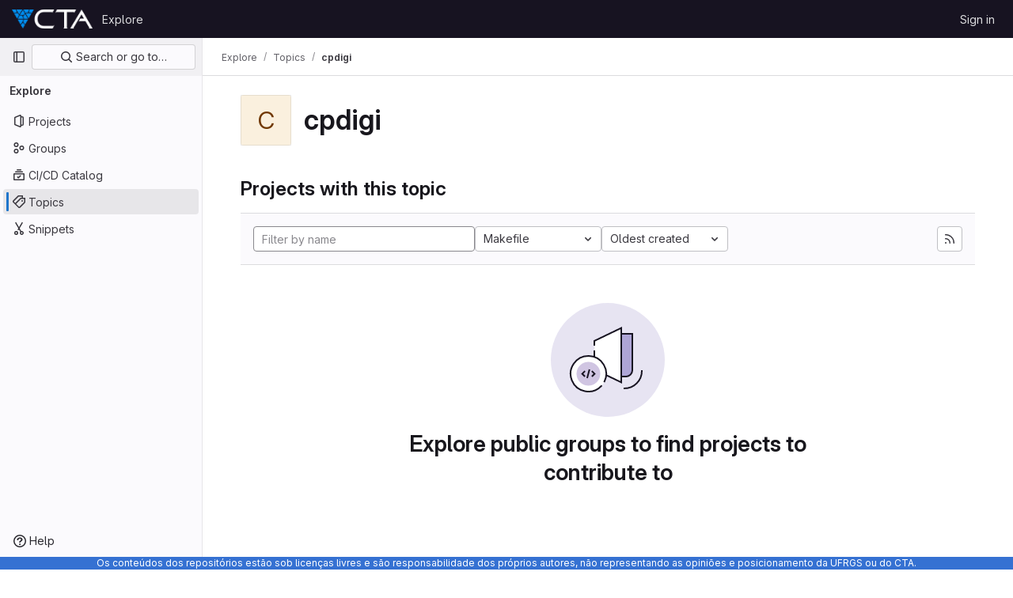

--- FILE ---
content_type: text/javascript; charset=utf-8
request_url: https://git.cta.if.ufrgs.br/assets/webpack/pages.explore.projects.64922991.chunk.js
body_size: 4801
content:
(this.webpackJsonp=this.webpackJsonp||[]).push([[545],{69:function(e,t,n){n("HVBj"),e.exports=n("FCI6")},FCI6:function(e,t,n){"use strict";n.r(t);var i=n("n+kC");Object(i.a)({sortEventName:"use_sort_projects_explore",filterEventName:"use_filter_bar_projects_explore"})},FpSa:function(e,t,n){"use strict";n.d(t,"f",(function(){return o})),n.d(t,"c",(function(){return c})),n.d(t,"d",(function(){return l})),n.d(t,"b",(function(){return u})),n.d(t,"a",(function(){return d})),n.d(t,"e",(function(){return p}));var i=n("/lV4");const s={value:"name",text:Object(i.a)("Name")},r={value:"created",text:Object(i.a)("Created")},o={value:"latest_activity",text:Object(i.a)("Updated")},a={value:"stars",text:Object(i.a)("Stars")},c="asc",l="desc",u="name",d="explore",p=[s,r,o,a]},SN6w:function(e,t,n){"use strict";var i=n("l9Jy"),s=n.n(i),r=n("VNnR"),o=n.n(r),a=n("e67P"),c=n("Qog8"),l=n("5Hgz"),u=n("FzbX"),d=n("Pyw5"),p=n.n(d);const h=[{value:"=",description:"is",default:!0},{value:"!=",description:"is not"}];const v={name:"GlFilteredSearchToken",__v_skip:!0,components:{GlToken:a.a,GlFilteredSearchTokenSegment:l.a},inheritAttrs:!1,props:{availableTokens:{type:Array,required:!1,default:()=>[]},config:{type:Object,required:!1,default:()=>({})},active:{type:Boolean,required:!1,default:!1},multiSelectValues:{type:Array,required:!1,default:()=>[]},value:{type:Object,required:!1,default:()=>({operator:"",data:""})},showFriendlyText:{type:Boolean,required:!1,default:!1},cursorPosition:{type:String,required:!1,default:"end",validator:e=>["start","end"].includes(e)},viewOnly:{type:Boolean,required:!1,default:!1},dataSegmentInputAttributes:{type:Object,required:!1,default:()=>({})}},data(){return{activeSegment:null,tokenValue:s()(this.value),intendedCursorPosition:this.cursorPosition}},computed:{operators(){return this.config.operators||h},tokenEmpty(){var e;return 0===(null===(e=this.tokenValue.data)||void 0===e?void 0:e.length)},hasDataOrDataSegmentIsCurrentlyActive(){return!this.tokenEmpty||this.isSegmentActive("DATA")},availableTokensWithSelf(){return[this.config,...this.availableTokens.filter(e=>e!==this.config)].map(u.n)},operatorDescription(){const e=this.operators.find(e=>e.value===this.tokenValue.operator);return this.showFriendlyText?null==e?void 0:e.description:null==e?void 0:e.value},eventListeners(){return this.viewOnly?{}:{mousedown:this.stopMousedownOnCloseButton,close:this.destroyByClose}}},segments:{SEGMENT_TITLE:"TYPE",SEGMENT_DATA:"DATA",SEGMENT_OPERATOR:"OPERATOR"},watch:{tokenValue:{deep:!0,handler(e){this.$emit("input",e)}},value:{handler(e,t){o()(null==e?void 0:e.data,null==t?void 0:t.data)&&(null==e?void 0:e.operator)===(null==t?void 0:t.operator)||(this.tokenValue=s()(e))}},active:{immediate:!0,handler(e){e?(this.intendedCursorPosition=this.cursorPosition,this.activeSegment||this.activateSegment(this.tokenEmpty?"OPERATOR":"DATA")):(this.activeSegment=null,this.config.multiSelect&&this.$emit("input",{...this.tokenValue,data:this.multiSelectValues||""}),this.tokenEmpty&&0===this.multiSelectValues.length&&this.$emit("destroy"))}}},created(){if(!("operator"in this.tokenValue))if(1===this.operators.length){const e=this.operators[0].value;this.$emit("input",{...this.tokenValue,operator:e}),this.activeSegment="DATA"}else this.$emit("input",{...this.tokenValue,operator:""})},methods:{activateSegment(e){this.viewOnly||(this.activeSegment=e,this.active||this.$emit("activate"))},getAdditionalSegmentClasses(e){return this.viewOnly?"gl-cursor-text":{"gl-cursor-pointer":!this.isSegmentActive(e)}},isSegmentActive(e){return this.active&&this.activeSegment===e},replaceWithTermIfEmpty(){""===this.tokenValue.operator&&this.tokenEmpty&&this.$emit("replace",Object(u.d)(this.config.title))},replaceToken(e){const t=this.availableTokens.find(t=>{let{type:n}=t;return n===e});if(t!==this.config){if(t){const e=this.config.dataType&&this.config.dataType===t.dataType;this.$emit("replace",{type:t.type,value:e?this.tokenValue:{data:""}})}}else this.$nextTick(()=>{this.$emit("deactivate")})},handleOperatorKeydown(e,t){let{inputValue:n,suggestedValue:i,applySuggestion:s}=t;const{key:r}=e;if(" "===r||"Spacebar"===r)return void s(i);const o=`${n}${r}`;1!==r.length||this.operators.find(e=>{let{value:t}=e;return t.startsWith(o)})||(this.tokenEmpty?s(i):e.preventDefault())},activateDataSegment(){this.config.multiSelect&&this.$emit("input",{...this.tokenValue,data:""}),this.activateSegment(this.$options.segments.SEGMENT_DATA)},activatePreviousOperatorSegment(){this.activateSegment(this.$options.segments.SEGMENT_OPERATOR),this.intendedCursorPosition="end"},activatePreviousTitleSegment(){this.activateSegment(this.$options.segments.SEGMENT_TITLE),this.intendedCursorPosition="end"},activateNextDataSegment(){this.activateDataSegment(),this.intendedCursorPosition="start"},activateNextOperatorSegment(){this.activateSegment(this.$options.segments.SEGMENT_OPERATOR),this.intendedCursorPosition="start"},handleComplete(e){this.$emit("complete",e)},stopMousedownOnCloseButton(e){e.target.closest(u.c)&&Object(c.k)(e)},destroyByClose(){this.$emit("destroy")}}};const m=p()({render:function(){var e=this,t=e.$createElement,n=e._self._c||t;return n("div",{staticClass:"gl-filtered-search-token",class:{"gl-filtered-search-token-active":e.active,"gl-filtered-search-token-hover":!e.viewOnly,"gl-cursor-default":e.viewOnly},attrs:{"data-testid":"filtered-search-token"}},[n("gl-filtered-search-token-segment",{key:"title-segment",attrs:{value:e.config.title,active:e.isSegmentActive(e.$options.segments.SEGMENT_TITLE),"cursor-position":e.intendedCursorPosition,options:e.availableTokensWithSelf,"view-only":e.viewOnly},on:{activate:function(t){return e.activateSegment(e.$options.segments.SEGMENT_TITLE)},deactivate:function(t){return e.$emit("deactivate")},complete:e.replaceToken,backspace:function(t){return e.$emit("destroy")},submit:function(t){return e.$emit("submit")},previous:function(t){return e.$emit("previous")},next:e.activateNextOperatorSegment},scopedSlots:e._u([{key:"view",fn:function(t){var i=t.inputValue;return[n("gl-token",{staticClass:"gl-filtered-search-token-type",class:e.getAdditionalSegmentClasses(e.$options.segments.SEGMENT_TITLE),attrs:{"view-only":""}},[e._v("\n        "+e._s(i)+"\n      ")])]}}])}),e._v(" "),n("gl-filtered-search-token-segment",{key:"operator-segment",attrs:{active:e.isSegmentActive(e.$options.segments.SEGMENT_OPERATOR),"cursor-position":e.intendedCursorPosition,options:e.operators,"option-text-field":"value","custom-input-keydown-handler":e.handleOperatorKeydown,"view-only":e.viewOnly},on:{activate:function(t){return e.activateSegment(e.$options.segments.SEGMENT_OPERATOR)},backspace:e.replaceWithTermIfEmpty,complete:function(t){return e.activateSegment(e.$options.segments.SEGMENT_DATA)},deactivate:function(t){return e.$emit("deactivate")},previous:e.activatePreviousTitleSegment,next:e.activateNextDataSegment},scopedSlots:e._u([{key:"view",fn:function(){return[n("gl-token",{staticClass:"gl-filtered-search-token-operator",class:e.getAdditionalSegmentClasses(e.$options.segments.SEGMENT_OPERATOR),attrs:{variant:"search-value","view-only":""}},[e._v("\n        "+e._s(e.operatorDescription)+"\n      ")])]},proxy:!0},{key:"option",fn:function(t){var i=t.option;return[n("div",{staticClass:"gl-flex"},[e._v("\n        "+e._s(e.showFriendlyText?i.description:i.value)+"\n        "),i.description?n("span",{staticClass:"gl-filtered-search-token-operator-description"},[e._v("\n          "+e._s(e.showFriendlyText?i.value:i.description)+"\n        ")]):e._e()])]}}]),model:{value:e.tokenValue.operator,callback:function(t){e.$set(e.tokenValue,"operator",t)},expression:"tokenValue.operator"}}),e._v(" "),e.hasDataOrDataSegmentIsCurrentlyActive?n("gl-filtered-search-token-segment",{key:"data-segment",attrs:{active:e.isSegmentActive(e.$options.segments.SEGMENT_DATA),"cursor-position":e.intendedCursorPosition,"multi-select":e.config.multiSelect,options:e.config.options,"view-only":e.viewOnly,"search-input-attributes":e.dataSegmentInputAttributes},on:{activate:e.activateDataSegment,backspace:function(t){return e.activateSegment(e.$options.segments.SEGMENT_OPERATOR)},complete:e.handleComplete,select:function(t){return e.$emit("select",t)},submit:function(t){return e.$emit("submit")},deactivate:function(t){return e.$emit("deactivate")},split:function(t){return e.$emit("split",t)},previous:e.activatePreviousOperatorSegment,next:function(t){return e.$emit("next")}},scopedSlots:e._u([{key:"before-input",fn:function(t){return[e._t("before-data-segment-input",null,null,t)]}},{key:"suggestions",fn:function(){return[e._t("suggestions")]},proxy:!0},{key:"view",fn:function(t){var i=t.inputValue;return[e._t("view-token",(function(){return[n("gl-token",e._g({staticClass:"gl-filtered-search-token-data",class:e.getAdditionalSegmentClasses(e.$options.segments.SEGMENT_DATA),attrs:{variant:"search-value","view-only":e.viewOnly}},e.eventListeners),[n("span",{staticClass:"gl-filtered-search-token-data-content"},[e._t("view",(function(){return[e._v(e._s(i))]}),null,{inputValue:i})],2)])]}),null,{inputValue:i,listeners:e.eventListeners,cssClasses:Object.assign({},{"gl-filtered-search-token-data":!0},e.getAdditionalSegmentClasses(e.$options.segments.SEGMENT_DATA))})]}}],null,!0),model:{value:e.tokenValue.data,callback:function(t){e.$set(e.tokenValue,"data",t)},expression:"tokenValue.data"}}):e._e()],1)},staticRenderFns:[]},void 0,v,void 0,!1,void 0,!1,void 0,void 0,void 0);t.a=m},l0QG:function(e,t,n){"use strict";n.d(t,"f",(function(){return s})),n.d(t,"i",(function(){return r})),n.d(t,"c",(function(){return o})),n.d(t,"e",(function(){return a})),n.d(t,"g",(function(){return c})),n.d(t,"b",(function(){return l})),n.d(t,"h",(function(){return u})),n.d(t,"a",(function(){return d})),n.d(t,"j",(function(){return O})),n.d(t,"d",(function(){return b}));n("UezY"),n("z6RN"),n("hG7+");var i=n("/lV4");const s=0,r=20,o=30,a=40,c=50,l=60,u="PLANNER",d={[s]:"NO_ACCESS",5:"MINIMAL_ACCESS",10:"GUEST",15:u,[r]:"REPORTER",[o]:"DEVELOPER",[a]:"MAINTAINER",[c]:"OWNER"},p=Object(i.a)("No access"),h=Object(i.a)("Minimal Access"),v=Object(i.a)("Guest"),m=Object(i.a)("Planner"),g=Object(i.a)("Reporter"),f=Object(i.a)("Developer"),S=Object(i.a)("Maintainer"),y=Object(i.a)("Owner"),O=[{value:"MINIMAL_ACCESS",text:h,accessLevel:5,occupiesSeat:!1,description:Object(i.g)("MemberRole|The Minimal Access role is for users who need the least amount of access into groups and projects. You can assign this role as a default, before giving a user another role with more permissions.")},{value:"GUEST",text:v,accessLevel:10,occupiesSeat:!1,description:Object(i.g)("MemberRole|The Guest role is for users who need visibility into a project or group but should not have the ability to make changes, such as external stakeholders.")},{value:"PLANNER",text:m,accessLevel:15,memberRoleId:null,occupiesSeat:!0,description:Object(i.g)("MemberRole|The Planner role is suitable for team members who need to manage projects and track work items but do not need to contribute code, such as project managers and scrum masters.")},{value:"REPORTER",text:g,accessLevel:r,occupiesSeat:!0,description:Object(i.g)("MemberRole|The Reporter role is suitable for team members who need to stay informed about a project or group but do not actively contribute code.")},{value:"DEVELOPER",text:f,accessLevel:o,occupiesSeat:!0,description:Object(i.g)("MemberRole|The Developer role gives users access to contribute code while restricting sensitive administrative actions.")},{value:"MAINTAINER",text:S,accessLevel:a,occupiesSeat:!0,description:Object(i.g)("MemberRole|The Maintainer role is primarily used for managing code reviews, approvals, and administrative settings for projects. This role can also manage project memberships.")},{value:"OWNER",text:y,accessLevel:c,occupiesSeat:!0,description:Object(i.g)("MemberRole|The Owner role is normally assigned to the individual or team responsible for managing and maintaining the group or creating the project. This role has the highest level of administrative control, and can manage all aspects of the group or project, including managing other Owners.")}],b=(O.filter((function({accessLevel:e}){return 5!==e})),O.filter((function({accessLevel:e}){return e!==c})),{[s]:p,5:h,10:v,15:m,[r]:g,[o]:f,[a]:S,[c]:y})},"n+kC":function(e,t,n){"use strict";n.d(t,"a",(function(){return S}));n("byxs");var i=n("ewH8"),s=n("NmEs"),r=(n("3UXl"),n("iyoE"),n("B++/"),n("z6RN"),n("47t/"),n("SN6w")),o=n("/lV4"),a=n("xYWK"),c=n("rl6x"),l=n("3twG"),u=n("W4cT"),d=n("l0QG"),p=n("ygVz"),h=n("FpSa");const v=p.a.mixin();var m={name:"ProjectsFilteredSearchAndSort",filteredSearch:{namespace:h.a,recentSearchesStorageKey:c.b,searchTermKey:h.b},components:{FilteredSearchAndSort:a.a},mixins:[v],inject:["initialSort","programmingLanguages","pathsToExcludeSortOn","sortEventName","filterEventName"],computed:{filteredSearchTokens(){return[{type:"language",icon:"code",title:Object(o.a)("Language"),token:r.a,unique:!0,operators:u.m,options:this.programmingLanguages.map((function({id:e,name:t}){return{value:e.toString(),title:t}}))},{type:"min_access_level",icon:"user",title:Object(o.a)("Role"),token:r.a,unique:!0,operators:u.m,options:[{value:d.g.toString(),title:Object(o.a)("Owner")}]}]},queryAsObject:()=>Object(l.E)(document.location.search),queryAsObjectWithoutPagination(){const{page:e,...t}=this.queryAsObject;return t},sortByQuery(){var e;return null===(e=this.queryAsObject)||void 0===e?void 0:e.sort},sortBy(){return this.sortByQuery?this.sortByQuery:this.initialSort},search(){var e;return(null===(e=this.queryAsObject)||void 0===e?void 0:e[h.b])||""},sortOptions(){return this.pathsToExcludeSortOn.includes(window.location.pathname)?[]:h.e},activeSortOption(){var e=this;return h.e.find((function(t){return e.sortBy.includes(t.value)}))||h.f},isAscending(){return!this.sortBy||this.sortBy.endsWith(h.c)}},methods:{visitUrlWithQueryObject:e=>Object(l.R)("?"+Object(l.C)(e)),onSortDirectionChange(e){const t=`${this.activeSortOption.value}_${e?h.c:h.d}`;this.trackEvent(this.sortEventName,{label:t}),this.visitUrlWithQueryObject({...this.queryAsObjectWithoutPagination,sort:t})},onSortByChange(e){const t=`${e}_${this.isAscending?h.c:h.d}`;this.trackEvent(this.sortEventName,{label:t}),this.visitUrlWithQueryObject({...this.queryAsObjectWithoutPagination,sort:t})},onFilter(e){const t={...e};this.sortByQuery&&(t.sort=this.sortByQuery),this.queryAsObject.archived&&(t.archived=this.queryAsObject.archived),this.queryAsObject.personal&&(t.personal=this.queryAsObject.personal),this.trackEvent(this.filterEventName),this.visitUrlWithQueryObject(t)}}},g=n("tBpV"),f=Object(g.a)(m,(function(){var e=this;return(0,e._self._c)("filtered-search-and-sort",{staticClass:"gl-w-full",attrs:{"filtered-search-namespace":e.$options.filteredSearch.namespace,"filtered-search-tokens":e.filteredSearchTokens,"filtered-search-term-key":e.$options.filteredSearch.searchTermKey,"filtered-search-recent-searches-storage-key":e.$options.filteredSearch.recentSearchesStorageKey,"sort-options":e.sortOptions,"filtered-search-query":e.queryAsObject,"is-ascending":e.isAscending,"active-sort-option":e.activeSortOption},on:{filter:e.onFilter,"sort-direction-change":e.onSortDirectionChange,"sort-by-change":e.onSortByChange}})}),[],!1,null,null,null).exports;const S=function({sortEventName:e,filterEventName:t}={}){const n=document.getElementById("js-projects-filtered-search-and-sort");if(!n)return!1;const{dataset:{appData:r}}=n,{initialSort:o,programmingLanguages:a,pathsToExcludeSortOn:c}=Object(s.g)(JSON.parse(r));return new i.default({el:n,name:"ProjectsFilteredSearchAndSortRoot",provide:{initialSort:o,programmingLanguages:a,pathsToExcludeSortOn:c,sortEventName:e,filterEventName:t},render:e=>e(f)})}}},[[69,1,0,11,44]]]);
//# sourceMappingURL=pages.explore.projects.64922991.chunk.js.map